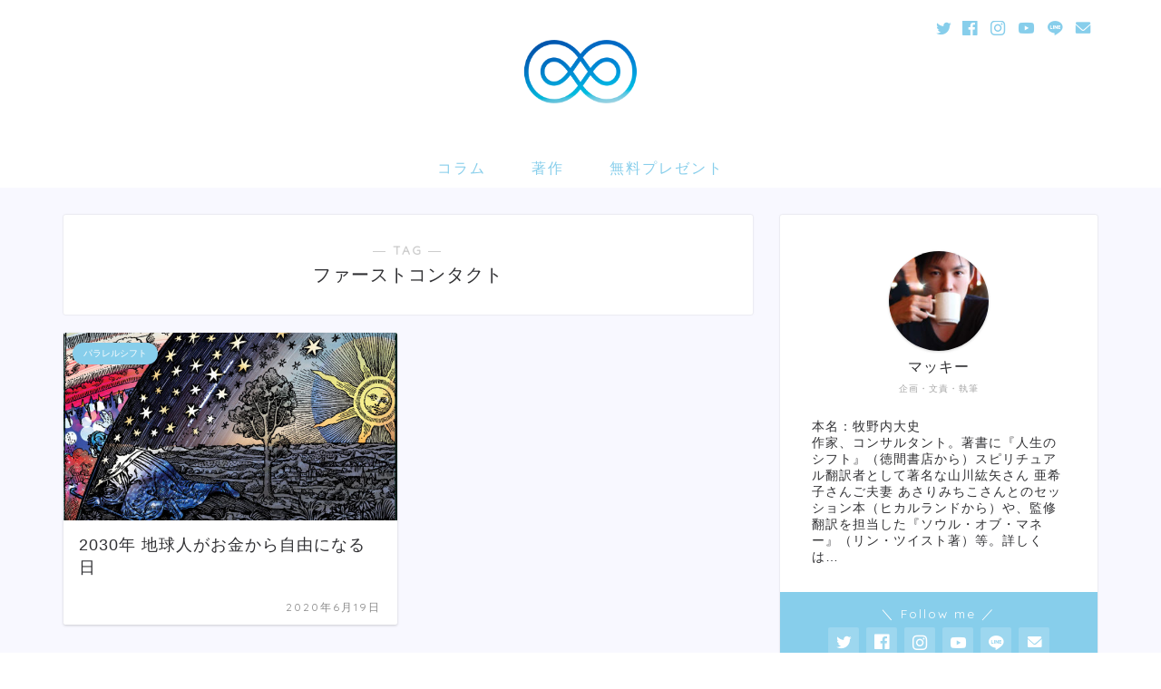

--- FILE ---
content_type: text/html; charset=UTF-8
request_url: https://ins8.net/tag/%E3%83%95%E3%82%A1%E3%83%BC%E3%82%B9%E3%83%88%E3%82%B3%E3%83%B3%E3%82%BF%E3%82%AF%E3%83%88
body_size: 12317
content:
<!DOCTYPE html>
<html lang="ja">
<head prefix="og: http://ogp.me/ns# fb: http://ogp.me/ns/fb# article: http://ogp.me/ns/article#">
<meta charset="utf-8">
<meta http-equiv="X-UA-Compatible" content="IE=edge">
<meta name="viewport" content="width=device-width, initial-scale=1">
<!-- ここからOGP -->
<meta property="og:type" content="blog">
<meta property="og:title" content="ファーストコンタクトタグの記事一覧｜パラレルシフト：自分に還る人生のシフト">
<meta property="og:url" content="https://ins8.net/tag/gafa">
<meta property="og:image" content="https://ins8.net/wp-content/uploads/2019/05/book4.png">
<meta property="og:site_name" content="パラレルシフト：自分に還る人生のシフト">
<meta property="fb:admins" content="">
<meta name="twitter:card" content="summary">
<!-- ここまでOGP --> 

<title>【ファーストコンタクト】タグの記事一覧｜パラレルシフト：自分に還る人生のシフト</title>
<link rel='dns-prefetch' href='//js.stripe.com' />
<link rel='dns-prefetch' href='//ajax.googleapis.com' />
<link rel='dns-prefetch' href='//cdnjs.cloudflare.com' />
<link rel='dns-prefetch' href='//s.w.org' />
<link rel="alternate" type="application/rss+xml" title="パラレルシフト：自分に還る人生のシフト &raquo; フィード" href="https://ins8.net/feed" />
<link rel="alternate" type="application/rss+xml" title="パラレルシフト：自分に還る人生のシフト &raquo; コメントフィード" href="https://ins8.net/comments/feed" />
<link rel="alternate" type="application/rss+xml" title="パラレルシフト：自分に還る人生のシフト &raquo; ファーストコンタクト タグのフィード" href="https://ins8.net/tag/%e3%83%95%e3%82%a1%e3%83%bc%e3%82%b9%e3%83%88%e3%82%b3%e3%83%b3%e3%82%bf%e3%82%af%e3%83%88/feed" />
		<script type="text/javascript">
			window._wpemojiSettings = {"baseUrl":"https:\/\/s.w.org\/images\/core\/emoji\/13.0.0\/72x72\/","ext":".png","svgUrl":"https:\/\/s.w.org\/images\/core\/emoji\/13.0.0\/svg\/","svgExt":".svg","source":{"concatemoji":"https:\/\/ins8.net\/wp-includes\/js\/wp-emoji-release.min.js?ver=5.5.17"}};
			!function(e,a,t){var n,r,o,i=a.createElement("canvas"),p=i.getContext&&i.getContext("2d");function s(e,t){var a=String.fromCharCode;p.clearRect(0,0,i.width,i.height),p.fillText(a.apply(this,e),0,0);e=i.toDataURL();return p.clearRect(0,0,i.width,i.height),p.fillText(a.apply(this,t),0,0),e===i.toDataURL()}function c(e){var t=a.createElement("script");t.src=e,t.defer=t.type="text/javascript",a.getElementsByTagName("head")[0].appendChild(t)}for(o=Array("flag","emoji"),t.supports={everything:!0,everythingExceptFlag:!0},r=0;r<o.length;r++)t.supports[o[r]]=function(e){if(!p||!p.fillText)return!1;switch(p.textBaseline="top",p.font="600 32px Arial",e){case"flag":return s([127987,65039,8205,9895,65039],[127987,65039,8203,9895,65039])?!1:!s([55356,56826,55356,56819],[55356,56826,8203,55356,56819])&&!s([55356,57332,56128,56423,56128,56418,56128,56421,56128,56430,56128,56423,56128,56447],[55356,57332,8203,56128,56423,8203,56128,56418,8203,56128,56421,8203,56128,56430,8203,56128,56423,8203,56128,56447]);case"emoji":return!s([55357,56424,8205,55356,57212],[55357,56424,8203,55356,57212])}return!1}(o[r]),t.supports.everything=t.supports.everything&&t.supports[o[r]],"flag"!==o[r]&&(t.supports.everythingExceptFlag=t.supports.everythingExceptFlag&&t.supports[o[r]]);t.supports.everythingExceptFlag=t.supports.everythingExceptFlag&&!t.supports.flag,t.DOMReady=!1,t.readyCallback=function(){t.DOMReady=!0},t.supports.everything||(n=function(){t.readyCallback()},a.addEventListener?(a.addEventListener("DOMContentLoaded",n,!1),e.addEventListener("load",n,!1)):(e.attachEvent("onload",n),a.attachEvent("onreadystatechange",function(){"complete"===a.readyState&&t.readyCallback()})),(n=t.source||{}).concatemoji?c(n.concatemoji):n.wpemoji&&n.twemoji&&(c(n.twemoji),c(n.wpemoji)))}(window,document,window._wpemojiSettings);
		</script>
		<style type="text/css">
img.wp-smiley,
img.emoji {
	display: inline !important;
	border: none !important;
	box-shadow: none !important;
	height: 1em !important;
	width: 1em !important;
	margin: 0 .07em !important;
	vertical-align: -0.1em !important;
	background: none !important;
	padding: 0 !important;
}
</style>
	<link rel='stylesheet' id='wp-block-library-css'  href='https://ins8.net/wp-includes/css/dist/block-library/style.min.css?ver=5.5.17' type='text/css' media='all' />
<link rel='stylesheet' id='wpedon-css'  href='https://ins8.net/wp-content/plugins/easy-paypal-donation//assets/css/wpedon.css?ver=1.4.4' type='text/css' media='all' />
<link rel='stylesheet' id='parent-style-css'  href='https://ins8.net/wp-content/themes/jin/style.css?ver=5.5.17' type='text/css' media='all' />
<link rel='stylesheet' id='theme-style-css'  href='https://ins8.net/wp-content/themes/jin-child/style.css?ver=5.5.17' type='text/css' media='all' />
<link rel='stylesheet' id='swiper-style-css'  href='https://cdnjs.cloudflare.com/ajax/libs/Swiper/4.0.7/css/swiper.min.css?ver=5.5.17' type='text/css' media='all' />
<link rel="https://api.w.org/" href="https://ins8.net/wp-json/" /><link rel="alternate" type="application/json" href="https://ins8.net/wp-json/wp/v2/tags/947" />	<style type="text/css">
		#wrapper{
							background-color: #f8f8ff;
				background-image: url();
					}
		.related-entry-headline-text span:before,
		#comment-title span:before,
		#reply-title span:before{
			background-color: #87ceeb;
			border-color: #87ceeb!important;
		}
		
		#breadcrumb:after,
		#page-top a{	
			background-color: #f8f8ff;
		}
				footer{
			background-color: #f8f8ff;
		}
		.footer-inner a,
		#copyright,
		#copyright-center{
			border-color: #666666!important;
			color: #666666!important;
		}
		#footer-widget-area
		{
			border-color: #666666!important;
		}
				.page-top-footer a{
			color: #f8f8ff!important;
		}
				#breadcrumb ul li,
		#breadcrumb ul li a{
			color: #f8f8ff!important;
		}
		
		body,
		a,
		a:link,
		a:visited,
		.my-profile,
		.widgettitle,
		.tabBtn-mag label{
			color: #303033;
		}
		a:hover{
			color: #87ceeb;
		}
						.widget_nav_menu ul > li > a:before,
		.widget_categories ul > li > a:before,
		.widget_pages ul > li > a:before,
		.widget_recent_entries ul > li > a:before,
		.widget_archive ul > li > a:before,
		.widget_archive form:after,
		.widget_categories form:after,
		.widget_nav_menu ul > li > ul.sub-menu > li > a:before,
		.widget_categories ul > li > .children > li > a:before,
		.widget_pages ul > li > .children > li > a:before,
		.widget_nav_menu ul > li > ul.sub-menu > li > ul.sub-menu li > a:before,
		.widget_categories ul > li > .children > li > .children li > a:before,
		.widget_pages ul > li > .children > li > .children li > a:before{
			color: #87ceeb;
		}
		.widget_nav_menu ul .sub-menu .sub-menu li a:before{
			background-color: #303033!important;
		}
		footer .footer-widget,
		footer .footer-widget a,
		footer .footer-widget ul li,
		.footer-widget.widget_nav_menu ul > li > a:before,
		.footer-widget.widget_categories ul > li > a:before,
		.footer-widget.widget_recent_entries ul > li > a:before,
		.footer-widget.widget_pages ul > li > a:before,
		.footer-widget.widget_archive ul > li > a:before,
		footer .widget_tag_cloud .tagcloud a:before{
			color: #666666!important;
			border-color: #666666!important;
		}
		footer .footer-widget .widgettitle{
			color: #666666!important;
			border-color: #87ceeb!important;
		}
		footer .widget_nav_menu ul .children .children li a:before,
		footer .widget_categories ul .children .children li a:before,
		footer .widget_nav_menu ul .sub-menu .sub-menu li a:before{
			background-color: #666666!important;
		}
		#drawernav a:hover,
		.post-list-title,
		#prev-next p,
		#toc_container .toc_list li a{
			color: #303033!important;
		}
		
		#header-box{
			background-color: #ffffff;
		}
						@media (min-width: 768px) {
		#header-box .header-box10-bg:before,
		#header-box .header-box11-bg:before{
			border-radius: 2px;
		}
		}
										@media (min-width: 768px) {
			.top-image-meta{
				margin-top: calc(0px - 30px);
			}
		}
		@media (min-width: 1200px) {
			.top-image-meta{
				margin-top: calc(0px);
			}
		}
				.pickup-contents:before{
			background-color: #ffffff!important;
		}
		
		.main-image-text{
			color: #555;
		}
		.main-image-text-sub{
			color: #555;
		}
		
						#site-info{
			padding-top: 42px!important;
			padding-bottom: 42px!important;
		}
				
		#site-info span a{
			color: #303033!important;
		}
		
				#headmenu .headsns .line a svg{
			fill: #87ceeb!important;
		}
		#headmenu .headsns a,
		#headmenu{
			color: #87ceeb!important;
			border-color:#87ceeb!important;
		}
						.profile-follow .line-sns a svg{
			fill: #87ceeb!important;
		}
		.profile-follow .line-sns a:hover svg{
			fill: #87ceeb!important;
		}
		.profile-follow a{
			color: #87ceeb!important;
			border-color:#87ceeb!important;
		}
		.profile-follow a:hover,
		#headmenu .headsns a:hover{
			color:#87ceeb!important;
			border-color:#87ceeb!important;
		}
				.search-box:hover{
			color:#87ceeb!important;
			border-color:#87ceeb!important;
		}
				#header #headmenu .headsns .line a:hover svg{
			fill:#87ceeb!important;
		}
		.cps-icon-bar,
		#navtoggle:checked + .sp-menu-open .cps-icon-bar{
			background-color: #303033;
		}
		#nav-container{
			background-color: #fff;
		}
		.menu-box .menu-item svg{
			fill:#87ceeb;
		}
		#drawernav ul.menu-box > li > a,
		#drawernav2 ul.menu-box > li > a,
		#drawernav3 ul.menu-box > li > a,
		#drawernav4 ul.menu-box > li > a,
		#drawernav5 ul.menu-box > li > a,
		#drawernav ul.menu-box > li.menu-item-has-children:after,
		#drawernav2 ul.menu-box > li.menu-item-has-children:after,
		#drawernav3 ul.menu-box > li.menu-item-has-children:after,
		#drawernav4 ul.menu-box > li.menu-item-has-children:after,
		#drawernav5 ul.menu-box > li.menu-item-has-children:after{
			color: #87ceeb!important;
		}
		#drawernav ul.menu-box li a,
		#drawernav2 ul.menu-box li a,
		#drawernav3 ul.menu-box li a,
		#drawernav4 ul.menu-box li a,
		#drawernav5 ul.menu-box li a{
			font-size: 16px!important;
		}
		#drawernav3 ul.menu-box > li{
			color: #303033!important;
		}
		#drawernav4 .menu-box > .menu-item > a:after,
		#drawernav3 .menu-box > .menu-item > a:after,
		#drawernav .menu-box > .menu-item > a:after{
			background-color: #87ceeb!important;
		}
		#drawernav2 .menu-box > .menu-item:hover,
		#drawernav5 .menu-box > .menu-item:hover{
			border-top-color: #87ceeb!important;
		}
				.cps-info-bar a{
			background-color: #87ceeb!important;
		}
				@media (min-width: 768px) {
			#main-contents-one .post-list-mag .post-list-item{
				width: 32%;
			}
			#main-contents-one .post-list-mag .post-list-item:not(:nth-child(3n)){
				margin-right: 2%;
			}
			.tabBtn-mag{
				width: 85%;
				margin-bottom: 40px;
			}
			.tabBtn-mag label{
				padding: 10px 20px;
			}
		}
				@media (min-width: 768px) {
			#tab-1:checked ~ .tabBtn-mag li [for="tab-1"]:after,
			#tab-2:checked ~ .tabBtn-mag li [for="tab-2"]:after,
			#tab-3:checked ~ .tabBtn-mag li [for="tab-3"]:after,
			#tab-4:checked ~ .tabBtn-mag li [for="tab-4"]:after{
				border-top-color: #87ceeb!important;
			}
			.tabBtn-mag label{
				border-bottom-color: #87ceeb!important;
			}
		}
		#tab-1:checked ~ .tabBtn-mag li [for="tab-1"],
		#tab-2:checked ~ .tabBtn-mag li [for="tab-2"],
		#tab-3:checked ~ .tabBtn-mag li [for="tab-3"],
		#tab-4:checked ~ .tabBtn-mag li [for="tab-4"],
		#prev-next a.next:after,
		#prev-next a.prev:after,
		.more-cat-button a:hover span:before{
			background-color: #87ceeb!important;
		}
		

		.swiper-slide .post-list-cat,
		.post-list-mag .post-list-cat,
		.post-list-mag3col .post-list-cat,
		.post-list-mag-sp1col .post-list-cat,
		.swiper-pagination-bullet-active,
		.pickup-cat,
		.post-list .post-list-cat,
		#breadcrumb .bcHome a:hover span:before,
		.popular-item:nth-child(1) .pop-num,
		.popular-item:nth-child(2) .pop-num,
		.popular-item:nth-child(3) .pop-num{
			background-color: #87ceeb!important;
		}
		.sidebar-btn a,
		.profile-sns-menu{
			background-color: #87ceeb!important;
		}
		.sp-sns-menu a,
		.pickup-contents-box a:hover .pickup-title{
			border-color: #87ceeb!important;
			color: #87ceeb!important;
		}
				.pickup-image:after{
			display: none;
		}
				.pro-line svg{
			fill: #87ceeb!important;
		}
		.cps-post-cat a,
		.meta-cat,
		.popular-cat{
			background-color: #87ceeb!important;
			border-color: #87ceeb!important;
		}
		.tagicon,
		.tag-box a,
		#toc_container .toc_list > li,
		#toc_container .toc_title{
			color: #87ceeb!important;
		}
		.widget_tag_cloud a::before{
			color: #303033!important;
		}
		.tag-box a,
		#toc_container:before{
			border-color: #87ceeb!important;
		}
		.cps-post-cat a:hover{
			color: #87ceeb!important;
		}
		.pagination li:not([class*="current"]) a:hover,
		.widget_tag_cloud a:hover{
			background-color: #87ceeb!important;
		}
		.pagination li:not([class*="current"]) a:hover{
			opacity: 0.5!important;
		}
		.pagination li.current a{
			background-color: #87ceeb!important;
			border-color: #87ceeb!important;
		}
		.nextpage a:hover span {
			color: #87ceeb!important;
			border-color: #87ceeb!important;
		}
		.cta-content:before{
			background-color: #393542!important;
		}
		.cta-text,
		.info-title{
			color: #fff!important;
		}
		#footer-widget-area.footer_style1 .widgettitle{
			border-color: #87ceeb!important;
		}
		.sidebar_style1 .widgettitle,
		.sidebar_style5 .widgettitle{
			border-color: #87ceeb!important;
		}
		.sidebar_style2 .widgettitle,
		.sidebar_style4 .widgettitle,
		.sidebar_style6 .widgettitle,
		#home-bottom-widget .widgettitle,
		#home-top-widget .widgettitle,
		#post-bottom-widget .widgettitle,
		#post-top-widget .widgettitle{
			background-color: #87ceeb!important;
		}
		#home-bottom-widget .widget_search .search-box input[type="submit"],
		#home-top-widget .widget_search .search-box input[type="submit"],
		#post-bottom-widget .widget_search .search-box input[type="submit"],
		#post-top-widget .widget_search .search-box input[type="submit"]{
			background-color: #87ceeb!important;
		}
		
		.tn-logo-size{
			font-size: 13%!important;
		}
		@media (min-width: 768px) {
		.tn-logo-size img{
			width: calc(13%*2.2)!important;
		}
		}
		@media (min-width: 1200px) {
		.tn-logo-size img{
			width: 13%!important;
		}
		}
		.sp-logo-size{
			font-size: 60%!important;
		}
		.sp-logo-size img{
			width: 60%!important;
		}
				.cps-post-main ul > li:before,
		.cps-post-main ol > li:before{
			background-color: #87ceeb!important;
		}
		.profile-card .profile-title{
			background-color: #87ceeb!important;
		}
		.profile-card{
			border-color: #87ceeb!important;
		}
		.cps-post-main a{
			color:#87ceeb;
		}
		.cps-post-main .marker{
			background: -webkit-linear-gradient( transparent 60%, #c2ecf9 0% ) ;
			background: linear-gradient( transparent 60%, #c2ecf9 0% ) ;
		}
		.cps-post-main .marker2{
			background: -webkit-linear-gradient( transparent 60%, #efefb3 0% ) ;
			background: linear-gradient( transparent 60%, #efefb3 0% ) ;
		}
		
		
		.simple-box1{
			border-color:#f79bb1!important;
		}
		.simple-box2{
			border-color:#87ceeb!important;
		}
		.simple-box3{
			border-color:#87ceeb!important;
		}
		.simple-box4{
			border-color:#7badd8!important;
		}
		.simple-box4:before{
			background-color: #7badd8;
		}
		.simple-box5{
			border-color:#87ceeb!important;
		}
		.simple-box5:before{
			background-color: #87ceeb;
		}
		.simple-box6{
			background-color:#f8f8ff!important;
		}
		.simple-box7{
			border-color:#f8f8ff!important;
		}
		.simple-box7:before{
			background-color:#f8f8ff!important;
		}
		.simple-box8{
			border-color:#cee3ea!important;
		}
		.simple-box8:before{
			background-color:#cee3ea!important;
		}
		.simple-box9:before{
			background-color:#cee3ea!important;
		}
				.simple-box9:after{
			border-color:#cee3ea #cee3ea #fff #fff!important;
		}
				
		.kaisetsu-box1:before,
		.kaisetsu-box1-title{
			background-color:#ffa07a!important;
		}
		.kaisetsu-box2{
			border-color:#87ceeb!important;
		}
		.kaisetsu-box2-title{
			background-color:#87ceeb!important;
		}
		.kaisetsu-box4{
			border-color:#87ceeb!important;
		}
		.kaisetsu-box4-title{
			background-color:#87ceeb!important;
		}
		.kaisetsu-box5:before{
			background-color:#87ceeb!important;
		}
		.kaisetsu-box5-title{
			background-color:#87ceeb!important;
		}
		
		.concept-box1{
			border-color:#ffa07a!important;
		}
		.concept-box1:after{
			background-color:#ffa07a!important;
		}
		.concept-box1:before{
			content:"チェック"!important;
			color:#ffa07a!important;
		}
		.concept-box2{
			border-color:#ffa07a!important;
		}
		.concept-box2:after{
			background-color:#ffa07a!important;
		}
		.concept-box2:before{
			content:"注意"!important;
			color:#ffa07a!important;
		}
		.concept-box3{
			border-color:#86cee8!important;
		}
		.concept-box3:after{
			background-color:#86cee8!important;
		}
		.concept-box3:before{
			content:"良い例"!important;
			color:#86cee8!important;
		}
		.concept-box4{
			border-color:#ed8989!important;
		}
		.concept-box4:after{
			background-color:#ed8989!important;
		}
		.concept-box4:before{
			content:"悪い例"!important;
			color:#ed8989!important;
		}
		.concept-box5{
			border-color:#c0c0c0!important;
		}
		.concept-box5:after{
			background-color:#c0c0c0!important;
		}
		.concept-box5:before{
			content:"参考"!important;
			color:#c0c0c0!important;
		}
		.concept-box6{
			border-color:#c0c0c0!important;
		}
		.concept-box6:after{
			background-color:#c0c0c0!important;
		}
		.concept-box6:before{
			content:"メモ"!important;
			color:#c0c0c0!important;
		}
		
		.innerlink-box1,
		.blog-card{
			border-color:#ffa07a!important;
		}
		.innerlink-box1-title{
			background-color:#ffa07a!important;
			border-color:#ffa07a!important;
		}
		.innerlink-box1:before,
		.blog-card-hl-box{
			background-color:#ffa07a!important;
		}
				
		.color-button01 a,
		.color-button01 a:hover,
		.color-button01:before{
			background-color: #87ceeb!important;
		}
		.top-image-btn-color a,
		.top-image-btn-color a:hover,
		.top-image-btn-color:before{
			background-color: #00a8ea!important;
		}
		.color-button02 a,
		.color-button02 a:hover,
		.color-button02:before{
			background-color: #ffaa8c!important;
		}
		
		.color-button01-big a,
		.color-button01-big a:hover,
		.color-button01-big:before{
			background-color: #87ceeb!important;
		}
		.color-button01-big a,
		.color-button01-big:before{
			border-radius: 5px!important;
		}
		.color-button01-big a{
			padding-top: 20px!important;
			padding-bottom: 20px!important;
		}
		
		.color-button02-big a,
		.color-button02-big a:hover,
		.color-button02-big:before{
			background-color: #ffaa8c!important;
		}
		.color-button02-big a,
		.color-button02-big:before{
			border-radius: 40px!important;
		}
		.color-button02-big a{
			padding-top: 20px!important;
			padding-bottom: 20px!important;
		}
				.color-button01-big{
			width: 75%!important;
		}
		.color-button02-big{
			width: 75%!important;
		}
				
		
					.top-image-btn-color:before,
			.wide-layout ul li .color-button01:before,
			.wide-layout ul li .color-button02:before,
			.color-button01:before,
			.color-button02:before,
			.color-button01-big:before,
			.color-button02-big:before{
				display: none;
			}
			.top-image-btn-color a:hover,
			.color-button01 a:hover,
			.color-button02 a:hover,
			.color-button01-big a:hover,
			.color-button02-big a:hover{
				-webkit-transform: translateY(2px);
				transform: translateY(2px);
				-webkit-filter: brightness(1.05);
			 	filter: brightness(1.05);
				opacity: 1;
			}
				
		.h2-style01 h2,
		.h2-style02 h2:before,
		.h2-style03 h2,
		.h2-style04 h2:before,
		.h2-style05 h2,
		.h2-style07 h2:before,
		.h2-style07 h2:after,
		.h3-style03 h3:before,
		.h3-style02 h3:before,
		.h3-style05 h3:before,
		.h3-style07 h3:before,
		.h2-style08 h2:after,
		.h2-style10 h2:before,
		.h2-style10 h2:after,
		.h3-style02 h3:after,
		.h4-style02 h4:before{
			background-color: #87ceeb!important;
		}
		.h3-style01 h3,
		.h3-style04 h3,
		.h3-style05 h3,
		.h3-style06 h3,
		.h4-style01 h4,
		.h2-style02 h2,
		.h2-style08 h2,
		.h2-style08 h2:before,
		.h2-style09 h2,
		.h4-style03 h4{
			border-color: #87ceeb!important;
		}
		.h2-style05 h2:before{
			border-top-color: #87ceeb!important;
		}
		.h2-style06 h2:before,
		.sidebar_style3 .widgettitle:after{
			background-image: linear-gradient(
				-45deg,
				transparent 25%,
				#87ceeb 25%,
				#87ceeb 50%,
				transparent 50%,
				transparent 75%,
				#87ceeb 75%,
				#87ceeb			);
		}
				.jin-h2-icons.h2-style02 h2 .jic:before,
		.jin-h2-icons.h2-style04 h2 .jic:before,
		.jin-h2-icons.h2-style06 h2 .jic:before,
		.jin-h2-icons.h2-style07 h2 .jic:before,
		.jin-h2-icons.h2-style08 h2 .jic:before,
		.jin-h2-icons.h2-style09 h2 .jic:before,
		.jin-h2-icons.h2-style10 h2 .jic:before,
		.jin-h3-icons.h3-style01 h3 .jic:before,
		.jin-h3-icons.h3-style02 h3 .jic:before,
		.jin-h3-icons.h3-style03 h3 .jic:before,
		.jin-h3-icons.h3-style04 h3 .jic:before,
		.jin-h3-icons.h3-style05 h3 .jic:before,
		.jin-h3-icons.h3-style06 h3 .jic:before,
		.jin-h3-icons.h3-style07 h3 .jic:before,
		.jin-h4-icons.h4-style01 h4 .jic:before,
		.jin-h4-icons.h4-style02 h4 .jic:before,
		.jin-h4-icons.h4-style03 h4 .jic:before,
		.jin-h4-icons.h4-style04 h4 .jic:before{
			color:#87ceeb;
		}
		
		@media all and (-ms-high-contrast:none){
			*::-ms-backdrop, .color-button01:before,
			.color-button02:before,
			.color-button01-big:before,
			.color-button02-big:before{
				background-color: #595857!important;
			}
		}
		
		.jin-lp-h2 h2,
		.jin-lp-h2 h2{
			background-color: transparent!important;
			border-color: transparent!important;
			color: #303033!important;
		}
		.jincolumn-h3style2{
			border-color:#87ceeb!important;
		}
		.jinlph2-style1 h2:first-letter{
			color:#87ceeb!important;
		}
		.jinlph2-style2 h2,
		.jinlph2-style3 h2{
			border-color:#87ceeb!important;
		}
		.jin-photo-title .jin-fusen1-down,
		.jin-photo-title .jin-fusen1-even,
		.jin-photo-title .jin-fusen1-up{
			border-left-color:#87ceeb;
		}
		.jin-photo-title .jin-fusen2,
		.jin-photo-title .jin-fusen3{
			background-color:#87ceeb;
		}
		.jin-photo-title .jin-fusen2:before,
		.jin-photo-title .jin-fusen3:before {
			border-top-color: #87ceeb;
		}
		
		
	</style>
<link rel="icon" href="https://ins8.net/wp-content/uploads/2019/05/cropped-fav-32x32.png" sizes="32x32" />
<link rel="icon" href="https://ins8.net/wp-content/uploads/2019/05/cropped-fav-192x192.png" sizes="192x192" />
<link rel="apple-touch-icon" href="https://ins8.net/wp-content/uploads/2019/05/cropped-fav-180x180.png" />
<meta name="msapplication-TileImage" content="https://ins8.net/wp-content/uploads/2019/05/cropped-fav-270x270.png" />
		<style type="text/css" id="wp-custom-css">
			.proflink a{
	display:block;
	text-align:center;
	padding:7px 10px;
	background:#aaa;/*カラーは変更*/
	width:50%;
	margin:0 auto;
	margin-top:20px;
	border-radius:20px;
	border:3px double #fff;
	font-size:0.65rem;
	color:#fff;
}
.proflink a:hover{
		opacity:0.75;
}





/** 目次のカスタマイズ **/
@media (min-width: 768px){/*pc表示の設定*/
#toc_container .toc_title {/*タイトル部分*/
margin-bottom: 20px;/*外側下の余白*/
margin-top: 0;/*外側上の余白*/
font-size: 20px;/*文字の大きさ*/
background: #f0f8ff;/*背景色*/
padding: 0;/*内側の余白を0に*/
line-height: 60px;/*行の高さ*/
color:silver!important;/*文字色*/
}
#toc_container .toc_list {/*コンテンツ部分*/
padding-bottom: 20px;/*内側下の余白*/
}}
/**** ↓ここから スマホ表示でも同じ設定 ****/
@media (max-width: 767px){
#toc_container .toc_title {
margin-bottom: 20px;
margin-top: 0;
font-size: 22px;
background: #f0f8ff;
padding: 0;
line-height: 60px;
color:dimgray!important;
}
#toc_container .toc_list {
padding-bottom: 20px;
}}
/**** ↑ここまで同じ ****/
div#toc_container:before {/*枠線・背景の設定*/
border: 2px solid;/*枠線の太さと種類*/
border-color: #f0f8ff!important;/*枠線の色*/
opacity: 1;/*透明度*/
background: #FFFFFF;/*背景色*/
}
div#toc_container .toc_list > li a:hover {/*マウスホバー*/
text-decoration: none !important;/*下線が出ない*/
}
#toc_container .toc_list > li {/*h2見出し部分*/
padding-left: 30px;/*内側左の余白*/
}
#toc_container .toc_list > li:after {/*h2の前の数字*/
color: #424242b3;/*数字の色*/
}
#toc_container .toc_list > li > ul > li {/*h3見出し部分*/
padding-left: 14px;/*左*/
}
#toc_container .toc_list>li:after
{/*数字を消す*/
display:none;
}






/*サイドバー追尾目次*/
.toc_widget_list li{
	font-size: 16px;
	font-weight: bold;
	padding: 4px 0;
}
.toc_widget_list li ul a::before{	
	content: "・";
}
.toc_widget ul li ul {
    border: none;
    padding: 0px 0px 0px 10px;
}
.toc_widget ul {
    max-height: 460px;
    overflow-y: auto;
}
.toc_widget_list li ul{		
	margin-left: 1.0em;
	text-indent: -1.0em;	
}
.toc_widget_list li ul li a {
	font-size: 13px;
	font-weight: normal;	
}







/*--------------------------------------
SNS
--------------------------------------*/
/*sns share ボタン*/
.sns-design-type01 .sns-top li.twitter a, .sns-design-type01 .sns-top li.facebook a, .sns-design-type01 .sns-top li.hatebu a, .sns-design-type01 .sns-top li.pocket a, .sns-design-type01 .sns-top li.line a {
}
.sns-design-type01 .sns li.twitter a, .sns-design-type01 .sns li.facebook a, .sns-design-type01 .sns li.hatebu a, .sns-design-type01 .sns li.pocket a, .sns-design-type01 .sns li.line a {
}
@media (min-width: 768px){
.sns-design-type01 .sns-top li a, .sns-design-type01 .sns li a {
box-shadow: none;
height: 42px;
opacity: .5;
}
.sns-design-type01 .sns-top .twitter a, .sns-design-type01 .sns .twitter a {
padding-top: 9px!important;
}
.sns-design-type01 .sns-top .facebook a, .sns-design-type01 .sns .facebook a {
padding-top: 11px !important;
}
.sns-design-type01 .sns-top li a, .sns-design-type01 .sns .hatebu a, .sns-design-type01 .sns .pocket a {
padding: 13px!important;
}
.sns-design-type01 .sns-top .line a, .sns-design-type01 .sns .line a {
padding-top: 8px!important;
}
.sns-design-type01 .sns li a {
line-height: 11px;
}
}
@media (max-width: 767px){
.sns-design-type01 .sns-top li a, .sns-design-type01 .sns li a {
padding: 6px 6px;
box-shadow: none;
height: 42px;
opacity: .5;
}
.sns-design-type01 .sns-top .facebook a, .sns-design-type01 .sns .facebook a {
padding-top: 11px !important;
}
.sns-design-type01 .sns-top .twitter a, .sns-design-type01 .sns .twitter a {
padding-top: 9px!important;
}
.sns-design-type01 .sns-top li a, .sns-design-type01 .sns .hatebu a, .sns-design-type01 .sns .pocket a {
padding: 13px!important;
}
.sns-design-type01 .sns-top .line a, .sns-design-type01 .sns .line a {
padding-top: 8px!important;
}}




/**上に戻るボタン**/
#page-top a {/*上に戻るボタン*/
width: 60px;
height: 60px;
padding: 15px 6px 6px;/*余白*/
font-size: 1.5rem;/*アイコン大*/
opacity: .4;/*透明*/
background-color: #87ceeb;
color: #ffffff;/*アイコン色*/
border: 3px solid #87ceeb;/*枠線色*/
}




/**ページ数の四角**/
.pagination a {
    border-radius: 3px;
}



/**お知らせグラデーション**/
.cps-info-bar a, .cps-info-bar.animate a {
    background: linear-gradient(-130deg, #e0c3fc, #8ec5fc);
}
		</style>
		


<!-- Global site tag (gtag.js) - Google Analytics -->
<script async src="https://www.googletagmanager.com/gtag/js?id=UA-3403809-3"></script>
<script>
  window.dataLayer = window.dataLayer || [];
  function gtag(){dataLayer.push(arguments);}
  gtag('js', new Date());

  gtag('config', 'UA-3403809-3');
</script>
</head>
<body class="archive tag tag-947" id="nofont-style">
<div id="wrapper">

		
	<div id="scroll-content" class="animate-off">
	
		<!--ヘッダー-->

								
<div id="header-box" class="tn_on header-box animate-off">
	<div id="header" class="header-type2 header animate-off">
		
		<div id="site-info" class="ef">
							<span class="tn-logo-size"><a href='https://ins8.net/' title='パラレルシフト：自分に還る人生のシフト' rel='home'><img src='https://ins8.net/wp-content/uploads/2019/05/ps.png' alt=''></a></span>
					</div>

	
				<div id="headmenu">
			<span class="headsns tn_sns_on">
									<span class="twitter"><a href="https://twitter.com/makinoshiki"><i class="jic-type jin-ifont-twitter" aria-hidden="true"></i></a></span>
													<span class="facebook">
					<a href="https://www.facebook.com/ins8net"><i class="jic-type jin-ifont-facebook" aria-hidden="true"></i></a>
					</span>
													<span class="instagram">
					<a href="https://www.instagram.com/macky.shift/"><i class="jic-type jin-ifont-instagram" aria-hidden="true"></i></a>
					</span>
													<span class="youtube">
					<a href="https://youtube.com/ins8net"><i class="jic-type jin-ifont-youtube" aria-hidden="true"></i></a>
					</span>
					
									<span class="line">
						<a href="https://ins8.net/line" target="_blank"><i class="jic-type jin-ifont-line" aria-hidden="true"></i></a>
					</span>
													<span class="jin-contact">
					<a href="https://ins8.net/otoiawase"><i class="jic-type jin-ifont-mail" aria-hidden="true"></i></a>
					</span>
					

			</span>
			<span class="headsearch tn_search_off">
				<form class="search-box" role="search" method="get" id="searchform" action="https://ins8.net/">
	<input type="search" placeholder="" class="text search-text" value="" name="s" id="s">
	<input type="submit" id="searchsubmit" value="&#xe931;">
</form>
			</span>
		</div>
		
	</div>
	
		
</div>

		
	<!--グローバルナビゲーション layout1-->
				<div id="nav-container" class="header-style3-animate animate-off">
			<div id="drawernav" class="ef">
				<nav class="fixed-content"><ul class="menu-box"><li class="menu-item menu-item-type-custom menu-item-object-custom menu-item-12538"><a href="https://ins8.net/parallelshift">コラム</a></li>
<li class="menu-item menu-item-type-custom menu-item-object-custom menu-item-12843"><a href="https://www.amazon.co.jp/%E7%89%A7%E9%87%8E%E5%86%85-%E5%A4%A7%E5%8F%B2/e/B005MEZRGQ/">著作</a></li>
<li class="menu-item menu-item-type-custom menu-item-object-custom menu-item-17057"><a href="https://ins8.net/club">無料プレゼント</a></li>
</ul></nav>			</div>
		</div>
				<!--グローバルナビゲーション layout1-->
		
		<!--ヘッダー-->

		<div class="clearfix"></div>

			
														
		
	<div id="contents">
		
		<!--メインコンテンツ-->
		<main id="main-contents" class="main-contents article_style1 animate-off" itemscope itemtype="https://schema.org/Blog">
			<section class="cps-post-box hentry">
				<header class="archive-post-header">
											<span class="archive-title-sub ef">― TAG ―</span>
						<h1 class="archive-title entry-title" itemprop="headline">ファーストコンタクト</h1>
										<div class="cps-post-meta vcard">
						<span class="writer fn" itemprop="author" itemscope itemtype="http://schema.org/Person"><span itemprop="name">マッキー</span></span>
					</div>
				</header>
			</section>

			<section class="entry-content archive-box">
				<div class="toppost-list-box-simple">

		<div class="post-list-mag">
				<article class="post-list-item" itemscope itemtype="https://schema.org/BlogPosting">
	<a class="post-list-link" rel="bookmark" href="https://ins8.net/2030shift" itemprop='mainEntityOfPage'>
		<div class="post-list-inner">
			<div class="post-list-thumb" itemprop="image" itemscope itemtype="https://schema.org/ImageObject">
															<img src="https://ins8.net/wp-content/uploads/2020/06/nicolas-640x360.jpg" class="attachment-small_size size-small_size wp-post-image" alt="" loading="lazy" srcset="https://ins8.net/wp-content/uploads/2020/06/nicolas-640x360.jpg 640w, https://ins8.net/wp-content/uploads/2020/06/nicolas-400x225.jpg 400w, https://ins8.net/wp-content/uploads/2020/06/nicolas-1024x576.jpg 1024w, https://ins8.net/wp-content/uploads/2020/06/nicolas-320x180.jpg 320w, https://ins8.net/wp-content/uploads/2020/06/nicolas.jpg 1200w" sizes="(max-width: 640px) 100vw, 640px" />						<meta itemprop="url" content="https://ins8.net/wp-content/uploads/2020/06/nicolas-640x360.jpg">
						<meta itemprop="width" content="640">
						<meta itemprop="height" content="360">
												</div>
			<div class="post-list-meta vcard">
								<span class="post-list-cat category-synchronicity" style="background-color:!important;" itemprop="keywords">パラレルシフト</span>
				
				<h2 class="post-list-title entry-title" itemprop="headline">2030年 地球人がお金から自由になる日</h2>

									<span class="post-list-date date updated ef" itemprop="datePublished dateModified" datetime="2020-06-19" content="2020-06-19">2020年6月19日</span>
				
				<span class="writer fn" itemprop="author" itemscope itemtype="http://schema.org/Person"><span itemprop="name">マッキー</span></span>

				<div class="post-list-publisher" itemprop="publisher" itemscope itemtype="https://schema.org/Organization">
					<span itemprop="logo" itemscope itemtype="https://schema.org/ImageObject">
						<span itemprop="url">https://ins8.net/wp-content/uploads/2019/05/ps.png</span>
					</span>
					<span itemprop="name">パラレルシフト：自分に還る人生のシフト</span>
				</div>
			</div>
		</div>
	</a>
</article>		
		<section class="pager-top">
					</section>
	</div>
	
</div>			</section>
			
					</main>

		<!--サイドバー-->
<div id="sidebar" class="sideber sidebar_style1 animate-off" role="complementary" itemscope itemtype="http://schema.org/WPSideBar">
		
	<div id="widget-profile-2" class="widget widget-profile">		<div class="my-profile">
			<div class="myjob">企画・文責・執筆</div>
			<div class="myname">マッキー</div>
			<div class="my-profile-thumb">		
				<a href="https://ins8.net/profile"><img src="https://ins8.net/wp-content/uploads/2018/11/macky-150x150.jpg" /></a>
			</div>
			<div class="myintro">本名：牧野内大史<BR>作家、コンサルタント。著書に『人生のシフト』（徳間書店から）スピリチュアル翻訳者として著名な山川紘矢さん 亜希子さんご夫妻 あさりみちこさんとのセッション本（ヒカルランドから）や、監修翻訳を担当した『ソウル・オブ・マネー』（リン・ツイスト著）等。<a href=https://ins8.net/club><span style=”color: #00a4af;”>詳しくは…</span></a></div>
						<div class="profile-sns-menu">
				<div class="profile-sns-menu-title ef">＼ Follow me ／</div>
				<ul>
										<li class="pro-tw"><a href="https://twitter.com/makinoshiki" target="_blank"><i class="jic-type jin-ifont-twitter"></i></a></li>
															<li class="pro-fb"><a href="https://www.facebook.com/ins8net" target="_blank"><i class="jic-type jin-ifont-facebook" aria-hidden="true"></i></a></li>
															<li class="pro-insta"><a href="https://www.instagram.com/macky.shift/" target="_blank"><i class="jic-type jin-ifont-instagram" aria-hidden="true"></i></a></li>
															<li class="pro-youtube"><a href="https://youtube.com/ins8net" target="_blank"><i class="jic-type jin-ifont-youtube" aria-hidden="true"></i></a></li>
															<li class="pro-line"><a href="https://ins8.net/line" target="_blank"><i class="jic-type jin-ifont-line" aria-hidden="true"></i></a></li>
															<li class="pro-contact"><a href="https://ins8.net/otoiawase" target="_blank"><i class="jic-type jin-ifont-mail" aria-hidden="true"></i></a></li>
									</ul>
			</div>
			<style type="text/css">
				.my-profile{
										padding-bottom: 85px;
									}
			</style>
					</div>
		</div><div id="text-23" class="widget widget_text"><div class="widgettitle ef">著作シリーズ</div>			<div class="textwidget"><p><a href="http://www.amazon.co.jp/exec/obidos/ASIN/4198637768/kokoroikiru06-22/ref=nosim/"><img loading="lazy" class="aligncenter size-full wp-image-21470" src="https://ins8.net/wp-content/uploads/2019/05/book1.png" alt="人生のシフト" width="140" height="200" /></a></p>
<p><a href="http://www.amazon.co.jp/exec/obidos/ASIN/4864711194/kokoroikiru06-22/ref=nosim/"><img loading="lazy" class="aligncenter size-full wp-image-21473" src="https://ins8.net/wp-content/uploads/2019/05/book4.png" alt="リンツイスト ソウルオブマネー" width="140" height="200" /></a></p>
<p><a href="http://www.amazon.co.jp/exec/obidos/ASIN/4864712034/kokoroikiru06-22/ref=nosim/"><img loading="lazy" class="aligncenter size-full wp-image-21471" src="https://ins8.net/wp-content/uploads/2019/05/book2.png" alt="山川紘矢・亜希子・あさりみちこ・牧野内大史 優しいさとりかた" width="140" height="200" /></a></p>
<p><a href="http://www.amazon.co.jp/exec/obidos/ASIN/4905027578/kokoroikiru06-22/ref=nosim/"><img loading="lazy" class="aligncenter size-full wp-image-21472" src="https://ins8.net/wp-content/uploads/2019/05/book3.png" alt="人生のシナリオを書き換えるイメージの法則" width="140" height="200" /></a></p>
<p><a href="http://www.amazon.co.jp/exec/obidos/ASIN/4864711771/kokoroikiru06-22/ref=nosim/"><img loading="lazy" class="aligncenter size-full wp-image-21474" src="https://ins8.net/wp-content/uploads/2019/05/book5.png" alt="宇宙とシンクロする生き方" width="140" height="200" /></a></p>
<p><a href="http://www.amazon.co.jp/exec/obidos/ASIN/B01MYR3NZB/kokoroikiru06-22/ref=nosim/"><img loading="lazy" class="aligncenter size-full wp-image-21475" src="https://ins8.net/wp-content/uploads/2019/05/book6.png" alt="エドウィンアボット フラットランド 多次元の冒険" width="140" height="200" /></a></p>
<p><center><style>
        .wpedon-container .wpedon-select,
        .wpedon-container .wpedon-input {
            width: 170px;
            min-width: 170px;
            max-width: 170px;
        }
    </style><div class='wpedon-container wpedon-align-left'><form target='_blank' action='https://www.paypal.com/cgi-bin/webscr' method='post' class='wpedon-form'><input type='hidden' name='cmd' value='_donations' /><input type='hidden' name='business' value='paypal@ins8.net' /><input type='hidden' name='currency_code' value='JPY' /><input type='hidden' name='notify_url' value='https://ins8.net/wp-admin/admin-post.php?action=add_wpedon_button_ipn'><input type='hidden' name='lc' value='ja_JP'><input type='hidden' name='bn' value='WPPlugin_SP'><input type='hidden' name='return' value='https://ins8.net/' /><input type='hidden' name='cancel_return' value='https://ins8.net/' /><input class='wpedon_paypalbuttonimage' type='image' src='https://www.paypalobjects.com/webstatic/en_US/btn/btn_donate_pp_142x27.png' border='0' name='submit' alt='Make your payments with PayPal. It is free, secure, effective.' style='border: none;'><img alt='' border='0' style='border:none;display:none;' src='https://www.paypal.com/ja_JP/i/scr/pixel.gif' width='1' height='1'><input type='hidden' name='amount' id='amount_daf8789ccfd8a7e283f29dd8847e42e6' value='' /><input type='hidden' name='price' id='price_daf8789ccfd8a7e283f29dd8847e42e6' value='' /><input type='hidden' name='item_number' value='' /><input type='hidden' name='item_name' value='' /><input type='hidden' name='name' value='' /><input type='hidden' name='custom' value='23192'><input type='hidden' name='no_shipping' value='1'><input type='hidden' name='no_note' value='1'><input type='hidden' name='currency_code' value='JPY'></form></div></center></p>
</div>
		</div>
		<div id="recent-posts-6" class="widget widget_recent_entries">
		<div class="widgettitle ef">最近の更新</div>
		<ul>
											<li>
					<a href="https://ins8.net/%e3%83%97%e3%83%ab%e3%83%a9%e3%83%aa%e3%83%86%e3%82%a3%e3%81%a8%e3%83%91%e3%83%a9%e3%83%ac%e3%83%ab%e3%82%b7%e3%83%95%e3%83%88">プルラリティとパラレルシフト</a>
									</li>
											<li>
					<a href="https://ins8.net/aiwriting">AIを利用した執筆活動について</a>
									</li>
											<li>
					<a href="https://ins8.net/newbook2024">新刊『鉄の力で吹き飛ばす「病い・絶不調」改善マニュアル』</a>
									</li>
											<li>
					<a href="https://ins8.net/ushironoshow">引き寄せは「うしろの正面」</a>
									</li>
					</ul>

		</div><div id="text-24" class="widget widget_text"><div class="widgettitle ef">Twitter</div>			<div class="textwidget"><p><a class="twitter-timeline" data-lang="ja" data-height="900" data-link-color="#87ceeb" href="https://twitter.com/makinoshiki?ref_src=twsrc%5Etfw">Tweets by makinoshiki</a> <script async src="https://platform.twitter.com/widgets.js" charset="utf-8"></script></p>
</div>
		</div><div id="nav_menu-16" class="widget widget_nav_menu"><div class="menu-mobmenu-container"><ul id="menu-mobmenu" class="menu"><li class="menu-item menu-item-type-custom menu-item-object-custom menu-item-home menu-item-21822"><a href="https://ins8.net">トップページ</a></li>
<li class="menu-item menu-item-type-custom menu-item-object-custom menu-item-21821"><a href="https://www.amazon.co.jp/%E7%89%A7%E9%87%8E%E5%86%85-%E5%A4%A7%E5%8F%B2/e/B005MEZRGQ/kokoroikiru06-22/ref=nosim/">Amazon著者ページ</a></li>
<li class="menu-item menu-item-type-custom menu-item-object-custom menu-item-21824"><a href="https://ins8.net/bookinformation">著書一覧</a></li>
<li class="menu-item menu-item-type-custom menu-item-object-custom menu-item-21825"><a href="https://ins8.net/club">クラブ限定情報</a></li>
<li class="menu-item menu-item-type-custom menu-item-object-custom menu-item-21823"><a href="https://ins8.net/parallelshift">パラレルシフトとは</a></li>
<li class="menu-item menu-item-type-custom menu-item-object-custom menu-item-21826"><a href="https://ins8.net/jiyujizai">自由自在堂のビデオ</a></li>
<li class="menu-item menu-item-type-custom menu-item-object-custom menu-item-21827"><a href="https://docs.google.com/forms/d/e/1FAIpQLSfDFeJFnpp2otM9BYjZwdyuYPWlNb3mCl-PfyYMEdyrub75ow/viewform">お問い合わせ</a></li>
</ul></div></div>	
			</div>
	</div>
	<div class="clearfix"></div>
	<!--フッター-->
		<footer role="contentinfo" itemscope itemtype="http://schema.org/WPFooter">
	
		<!--ここからフッターウィジェット-->
		
				
				
		
		<div class="clearfix"></div>
		
		<!--ここまでフッターウィジェット-->
	
					<div id="footer-box">
				<div class="footer-inner">
					<span id="privacy"><a href="https://ins8.net/jiyujizai">自由自在堂</a></span>
					<span id="law"><a href="https://ins8.net/club">シンクロニシティクラブ</a></span>
					<span id="copyright" itemprop="copyrightHolder"><i class="jic jin-ifont-copyright" aria-hidden="true"></i>2008–2026&nbsp;&nbsp;パラレルシフト：自分に還る人生のシフト</span>
				</div>
			</div>
				<div class="clearfix"></div>
	</footer>
	
	
	
		
	</div><!--scroll-content-->

			
</div><!--wrapper-->

<script type='text/javascript' src='https://ins8.net/wp-includes/js/dist/vendor/wp-polyfill.min.js?ver=7.4.4' id='wp-polyfill-js'></script>
<script type='text/javascript' id='wp-polyfill-js-after'>
( 'fetch' in window ) || document.write( '<script src="https://ins8.net/wp-includes/js/dist/vendor/wp-polyfill-fetch.min.js?ver=3.0.0"></scr' + 'ipt>' );( document.contains ) || document.write( '<script src="https://ins8.net/wp-includes/js/dist/vendor/wp-polyfill-node-contains.min.js?ver=3.42.0"></scr' + 'ipt>' );( window.DOMRect ) || document.write( '<script src="https://ins8.net/wp-includes/js/dist/vendor/wp-polyfill-dom-rect.min.js?ver=3.42.0"></scr' + 'ipt>' );( window.URL && window.URL.prototype && window.URLSearchParams ) || document.write( '<script src="https://ins8.net/wp-includes/js/dist/vendor/wp-polyfill-url.min.js?ver=3.6.4"></scr' + 'ipt>' );( window.FormData && window.FormData.prototype.keys ) || document.write( '<script src="https://ins8.net/wp-includes/js/dist/vendor/wp-polyfill-formdata.min.js?ver=3.0.12"></scr' + 'ipt>' );( Element.prototype.matches && Element.prototype.closest ) || document.write( '<script src="https://ins8.net/wp-includes/js/dist/vendor/wp-polyfill-element-closest.min.js?ver=2.0.2"></scr' + 'ipt>' );
</script>
<script type='text/javascript' id='contact-form-7-js-extra'>
/* <![CDATA[ */
var wpcf7 = {"api":{"root":"https:\/\/ins8.net\/wp-json\/","namespace":"contact-form-7\/v1"}};
/* ]]> */
</script>
<script type='text/javascript' src='https://ins8.net/wp-content/plugins/contact-form-7/includes/js/index.js?ver=5.4.1' id='contact-form-7-js'></script>
<script type='text/javascript' src='https://js.stripe.com/v3/' id='stripe-js-js'></script>
<script type='text/javascript' src='https://ajax.googleapis.com/ajax/libs/jquery/1.12.4/jquery.min.js?ver=5.5.17' id='jquery-js'></script>
<script type='text/javascript' id='wpedon-js-extra'>
/* <![CDATA[ */
var wpedon = {"ajaxUrl":"https:\/\/ins8.net\/wp-admin\/admin-ajax.php","nonce":"1d62b26d26","opens":"2","cancel":"https:\/\/ins8.net\/","return":"https:\/\/ins8.net\/"};
/* ]]> */
</script>
<script type='text/javascript' src='https://ins8.net/wp-content/plugins/easy-paypal-donation//assets/js/wpedon.js?ver=1.4.4' id='wpedon-js'></script>
<script type='text/javascript' src='https://ins8.net/wp-content/plugins/table-of-contents-plus/front.min.js?ver=2411.1' id='toc-front-js'></script>
<script type='text/javascript' src='https://ins8.net/wp-content/themes/jin/js/common.js?ver=5.5.17' id='cps-common-js'></script>
<script type='text/javascript' src='https://ins8.net/wp-content/themes/jin/js/jin_h_icons.js?ver=5.5.17' id='jin-h-icons-js'></script>
<script type='text/javascript' src='https://cdnjs.cloudflare.com/ajax/libs/Swiper/4.0.7/js/swiper.min.js?ver=5.5.17' id='cps-swiper-js'></script>
<script type='text/javascript' src='https://ins8.net/wp-includes/js/wp-embed.min.js?ver=5.5.17' id='wp-embed-js'></script>

<script>
	var mySwiper = new Swiper ('.swiper-container', {
		// Optional parameters
		loop: true,
		slidesPerView: 5,
		spaceBetween: 15,
		autoplay: {
			delay: 2700,
		},
		// If we need pagination
		pagination: {
			el: '.swiper-pagination',
		},

		// Navigation arrows
		navigation: {
			nextEl: '.swiper-button-next',
			prevEl: '.swiper-button-prev',
		},

		// And if we need scrollbar
		scrollbar: {
			el: '.swiper-scrollbar',
		},
		breakpoints: {
              1024: {
				slidesPerView: 4,
				spaceBetween: 15,
			},
              767: {
				slidesPerView: 2,
				spaceBetween: 10,
				centeredSlides : true,
				autoplay: {
					delay: 4200,
				},
			}
        }
	});
	
	var mySwiper2 = new Swiper ('.swiper-container2', {
	// Optional parameters
		loop: true,
		slidesPerView: 3,
		spaceBetween: 17,
		centeredSlides : true,
		autoplay: {
			delay: 4000,
		},

		// If we need pagination
		pagination: {
			el: '.swiper-pagination',
		},

		// Navigation arrows
		navigation: {
			nextEl: '.swiper-button-next',
			prevEl: '.swiper-button-prev',
		},

		// And if we need scrollbar
		scrollbar: {
			el: '.swiper-scrollbar',
		},

		breakpoints: {
			767: {
				slidesPerView: 2,
				spaceBetween: 10,
				centeredSlides : true,
				autoplay: {
					delay: 4200,
				},
			}
		}
	});

</script>
<div id="page-top">
	<a class="totop"><i class="jic jin-ifont-arrow-top"></i></a>
</div>

</body>
</html>
<link href="https://fonts.googleapis.com/css?family=Quicksand" rel="stylesheet">
